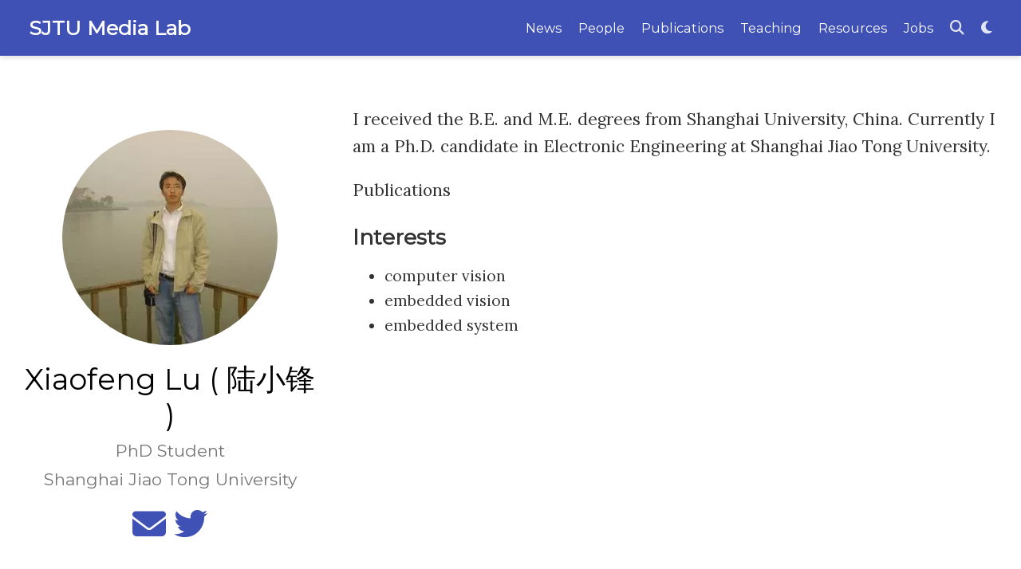

--- FILE ---
content_type: text/html; charset=utf-8
request_url: https://medialab.sjtu.edu.cn/author/xiaofeng-lu/
body_size: 5706
content:
<!DOCTYPE html>
<!-- This site was created with Hugo Blox. https://hugoblox.com -->
<!-- Last Published: January 20, 2026 --><html lang="en-us">


<head>
  <meta charset="utf-8"/>
  <meta name="viewport" content="width=device-width, initial-scale=1"/>
  <meta http-equiv="X-UA-Compatible" content="IE=edge"/>
  
  
  
    <meta name="generator" content="Hugo Blox Builder 5.9.7"/>
  

  
  












  
  










  







  
  
  <link rel="preconnect" href="https://fonts.gstatic.com" crossorigin />
  

  
  
  
    
      
      <link rel="preload" as="style" href="https://fonts.googleapis.com/css2?family=Montserrat:wght@400&family=Lora:wght@400;700&family=Roboto+Mono:wght@400&display=swap">
      <link rel="stylesheet" href="https://fonts.googleapis.com/css2?family=Montserrat:wght@400&family=Lora:wght@400;700&family=Roboto+Mono:wght@400&display=swap" media="print" onload="this.media='all'">
    
  

  
  

  
  

  

  <link rel="stylesheet" href="/css/A.vendor-bundle.min.26c458e6907dc03073573976b7f4044e.css.pagespeed.cf.ZbrZ6zApop.css" media="print" onload="this.media='all'">

  
  
  
    
    
      <link rel="stylesheet" href="https://cdn.jsdelivr.net/gh/jpswalsh/academicons@1.9.4/css/academicons.min.css" integrity="sha512-IW0nhlW5MgNydsXJO40En2EoCkTTjZhI3yuODrZIc8cQ4h1XcF53PsqDHa09NqnkXuIe0Oiyyj171BqZFwISBw==" crossorigin="anonymous" media="print" onload="this.media='all'">
    

    
    
    
    
      
      
    
    
    

    
    
    
      <link rel="stylesheet" href="https://cdn.jsdelivr.net/npm/leaflet@1.7.1/dist/leaflet.min.css" integrity="" crossorigin="anonymous" media="print" onload="this.media='all'">
    

    

    
    
      
      

      
      

      
    
      
      

      
      

      
    
      
      

      
      

      
    
      
      

      
      

      
    
      
      

      
      

      
    
      
      

      
      

      
    
      
      

      
      

      
    
      
      

      
      

      
    
      
      

      
      

      
    
      
      

      
      

      
    
      
      

      
      
        
      

      
    
      
      

      
      

      
    
      
      

      
      

      
    
  

  
  
  
  
  
  
  <link rel="stylesheet" href="/css/wowchemy.a3746d8722eeb81ab6f7b59b159a4ae1.css.pagespeed.ce.o3RthyLuuB.css"/>

  
  
  

  
  
  
  
  
  
  
    
    
    <link rel="stylesheet" href="/css/libs/chroma/github-light.min.css.pagespeed.ce.vtJXLY-BKL.css" title="hl-light" media="print" onload="this.media='all'">
    <link rel="stylesheet" href="/css/libs/chroma/dracula.min.css.pagespeed.ce.VU3pXWdCxA.css" title="hl-dark" media="print" onload="this.media='all'" disabled>
  

  
  






<script async src="https://www.googletagmanager.com/gtag/js?id=G-H9VS1MGYZT"></script>
<script>window.dataLayer=window.dataLayer||[];function gtag(){dataLayer.push(arguments);}function trackOutboundLink(url,target){gtag('event','click',{'event_category':'outbound','event_label':url,'transport_type':'beacon','event_callback':function(){if(target!=='_blank'){document.location=url;}}});console.debug("Outbound link clicked: "+url);}function onClickCallback(event){if((event.target.tagName!=='A')||(event.target.host===window.location.host)){return;}trackOutboundLink(event.target,event.target.getAttribute('target'));}gtag('js',new Date());gtag('config','G-H9VS1MGYZT',{});gtag('set',{'cookie_flags':'SameSite=None;Secure'});document.addEventListener('click',onClickCallback,false);</script>
























  
  
  






  <meta name="author" content="Li Song"/>





  

<meta name="description" content="SJTU Media Lab."/>



<link rel="alternate" hreflang="en-us" href="https://medialab.sjtu.edu.cn/author/xiaofeng-lu/"/>
<link rel="canonical" href="https://medialab.sjtu.edu.cn/author/xiaofeng-lu/"/>



  <link rel="manifest" href="/manifest.webmanifest"/>



<link rel="icon" type="image/png" href="/media/xicon_hu8d5d95fcee90aa32aafdcbe9e477e4aa_72543_32x32_fill_lanczos_center_3.png.pagespeed.ic.SmLnHk3Qc2.webp"/>
<link rel="apple-touch-icon" type="image/png" href="/media/xicon_hu8d5d95fcee90aa32aafdcbe9e477e4aa_72543_180x180_fill_lanczos_center_3.png.pagespeed.ic.JFPtgl3akJ.webp"/>

<meta name="theme-color" content="#3f51b5"/>










  
  
  






<meta property="twitter:card" content="summary"/>
<meta property="twitter:image" content="https://medialab.sjtu.edu.cn/author/xiaofeng-lu/avatar_hu31ab8040a7066cff487cc1dda79b35b5_160387_270x270_fill_q75_lanczos_center.jpg"/>



  

<meta property="og:type" content="website"/>
<meta property="og:site_name" content="SJTU Media Lab"/>
<meta property="og:url" content="https://medialab.sjtu.edu.cn/author/xiaofeng-lu/"/>
<meta property="og:title" content="Xiaofeng Lu | SJTU Media Lab"/>
<meta property="og:description" content="SJTU Media Lab."/><meta property="og:image" content="https://medialab.sjtu.edu.cn/author/xiaofeng-lu/avatar_hu31ab8040a7066cff487cc1dda79b35b5_160387_270x270_fill_q75_lanczos_center.jpg"/><meta property="og:locale" content="en-us"/>

  
    <meta property="og:updated_time" content="2015-10-01T00:00:00&#43;00:00"/>
  










  
  
  

  
  
    <link rel="alternate" href="/author/xiaofeng-lu/index.xml" type="application/rss+xml" title="SJTU Media Lab"/>
  

  


  
  <title>Xiaofeng Lu | SJTU Media Lab</title>

  
  
  
  











</head>


<body id="top" data-spy="scroll" data-offset="70" data-target="#TableOfContents" class="page-wrapper   " data-wc-page-id="47150290e1b3bfd87605355d29be1f72">

  
  
  
  
  
  
  
  
  
  <script src="/js/wowchemy-init.min.043eec5b12837c52c12d0fd245599399.js"></script>

  


<aside class="search-modal" id="search">
  <div class="container">
    <section class="search-header">

      <div class="row no-gutters justify-content-between mb-3">
        <div class="col-6">
          <h1>Search</h1>
        </div>
        <div class="col-6 col-search-close">
          <a class="js-search" href="#" aria-label="Close"><i class="fas fa-times-circle text-muted" aria-hidden="true"></i></a>
        </div>
      </div>

      <div id="search-box">
        
        <input name="q" id="search-query" placeholder="Search..." autocapitalize="off" autocomplete="off" autocorrect="off" spellcheck="false" type="search" class="form-control" aria-label="Search...">
        
      </div>

      
      

      

    </section>
    <section class="section-search-results">

      <div id="search-hits">
        
      </div>

    </section>
  </div>
</aside>



  <div class="page-header header--fixed">
  
  
  
  
  












<header>
  <nav class="navbar navbar-expand-lg navbar-light compensate-for-scrollbar" id="navbar-main">
    <div class="container-xl">

      
      <div class="d-none d-lg-inline-flex">
        <a class="navbar-brand" href="/">SJTU Media Lab</a>
      </div>
      

      
      <button type="button" class="navbar-toggler" data-toggle="collapse" data-target="#navbar-content" aria-controls="navbar-content" aria-expanded="false" aria-label="Toggle navigation">
      <span><i class="fas fa-bars"></i></span>
      </button>
      

      
      <div class="navbar-brand-mobile-wrapper d-inline-flex d-lg-none">
        <a class="navbar-brand" href="/">SJTU Media Lab</a>
      </div>
      

      
      
      <div class="navbar-collapse main-menu-item collapse justify-content-end" id="navbar-content">

        
        <ul class="navbar-nav d-md-inline-flex">
          

          

          
          
          

          

          
          
          
          

          
            
              
              
            
            
          

          <li class="nav-item">
            <a class="nav-link " href="/post"><span>News</span></a>
          </li>

          
          

          

          
          
          
            
          

          

          
          
          
          

          
            
              
              
            
            
          

          <li class="nav-item">
            <a class="nav-link " href="/people"><span>People</span></a>
          </li>

          
          

          

          
          
          
            
          

          

          
          
          
          

          
            
              
              
            
            
          

          <li class="nav-item">
            <a class="nav-link " href="/publication"><span>Publications</span></a>
          </li>

          
          

          

          
          
          
            
          

          

          
          
          
          

          
            
              
              
            
            
          

          <li class="nav-item">
            <a class="nav-link " href="/courses"><span>Teaching</span></a>
          </li>

          
          

          

          
          
          
            
          

          

          
          
          
          

          
            
              
              
            
            
          

          <li class="nav-item">
            <a class="nav-link " href="/resources"><span>Resources</span></a>
          </li>

          
          

          

          
          
          

          

          
          
          
          

          
            
              
              
            
            
          

          <li class="nav-item">
            <a class="nav-link " href="/jobs"><span>Jobs</span></a>
          </li>

          
          

        

          
        </ul>
      </div>

      <ul class="nav-icons navbar-nav flex-row ml-auto d-flex pl-md-2">

        
        
          
        

        
        
        
        <li class="nav-item">
          <a class="nav-link js-search" href="#" aria-label="Search"><i class="fas fa-search" aria-hidden="true"></i></a>
        </li>
        

        
        
        
        <li class="nav-item dropdown theme-dropdown">
          <a href="#" class="nav-link" data-toggle="dropdown" aria-haspopup="true" aria-label="Display preferences">
            <i class="fas fa-moon" aria-hidden="true"></i>
          </a>
          <div class="dropdown-menu">
            <a href="#" class="dropdown-item js-set-theme-light">
              <span>Light</span>
            </a>
            <a href="#" class="dropdown-item js-set-theme-dark">
              <span>Dark</span>
            </a>
            <a href="#" class="dropdown-item js-set-theme-auto">
              <span>Automatic</span>
            </a>
          </div>
        </li>
        

        
        

      </ul>

    </div>
  </nav>
</header>


  </div>

  <div class="page-body">
    
    
    

    




<section id="profile-page" class="pt-5">
  <div class="container">
    
    
    
      
      
      
      









  










<div class="row">
  <div class="col-12 col-lg-4">
    <div id="profile">

      
      
      <img class="avatar avatar-circle" width="270" height="270" src="/author/xiaofeng-lu/xavatar_hu31ab8040a7066cff487cc1dda79b35b5_160387_270x270_fill_q75_lanczos_center.jpg.pagespeed.ic.7o7Z2vb6-C.webp" alt="Xiaofeng Lu">
      

      <div class="portrait-title">

        
        <h2>Xiaofeng Lu  ( 陆小锋 )  </h2>
        

        

        <h3>PhD Student</h3>

        
        <h3>
          
          <span>Shanghai Jiao Tong University</span>
          
        </h3>
        
      </div>

      <ul class="network-icon" aria-hidden="true">
        
        
        
        
          
        
        
        
        
        
        <li>
          <a href="mailto:luxiaofeng@shu.edu.cn" aria-label="envelope">
            <i class="fas fa-envelope big-icon"></i>
          </a>
        </li>
        
        
        
        
          
        
        
        
        
        
          
        
        <li>
          <a href="/" aria-label="twitter">
            <i class="fab fa-twitter big-icon"></i>
          </a>
        </li>
        
      </ul>

    </div>
  </div>
  <div class="col-12 col-lg-8">

    
    

    <div class="article-style">
      <p>I received the B.E. and M.E. degrees from Shanghai University, China. Currently I am a Ph.D. candidate in Electronic Engineering at Shanghai Jiao Tong University.</p>
<p>Publications</p>

    </div>

    <div class="row">

      
      <div class="col-md-5">
        <div class="section-subheading">Interests</div>
        <ul class="ul-interests mb-0">
          
          <li>computer vision</li>
          
          <li>embedded vision</li>
          
          <li>embedded system</li>
          
        </ul>
      </div>
      

      

    </div>
  </div>
</div>

    

    
    
    
    <div class="article-widget content-widget-hr">
      <h3>Latest</h3>
      <ul>
        
        <li>
          <a href="/publication/lu-2015-ptp/">Person tracking with partial occlusion handling</a>
        </li>
        
        <li>
          <a href="/publication/lu-2013-pht/">Parallel Hough Transform-Based Straight Line Detection and Its FPGA Implementation in Embedded Vision</a>
        </li>
        
        <li>
          <a href="/publication/lu-2012-noo/">A Novel Occlusion-Adaptive Object Tracking Method</a>
        </li>
        
        <li>
          <a href="/publication/lu-2012-oct/">Object contour tracking using multi-feature fusion based particle filter</a>
        </li>
        
      </ul>
    </div>
    
  </div>
</section>
  </div>

  <div class="page-footer">
    
    
    <div class="container">
      <footer class="site-footer">

  












  
  
  
  
  













  
  
  

  
  
    
  
  
    
  

  

  
  <p class="powered-by copyright-license-text">
    © 2026 SJTU Media Lab. This work is licensed under <a href="https://creativecommons.org/licenses/by-nc-nd/4.0" rel="noopener noreferrer" target="_blank">CC BY NC ND 4.0</a>
  </p>
  

  <p class="powered-by footer-license-icons">
    <a href="https://creativecommons.org/licenses/by-nc-nd/4.0" rel="noopener noreferrer" target="_blank" aria-label="Creative Commons">
      <i class="fab fa-creative-commons fa-2x" aria-hidden="true"></i>
      <i class="fab fa-creative-commons-by fa-2x" aria-hidden="true"></i>
      
        <i class="fab fa-creative-commons-nc fa-2x" aria-hidden="true"></i>
      
      
        <i class="fab fa-creative-commons-nd fa-2x" aria-hidden="true"></i>
      
    </a>
  </p>





  <p class="powered-by">
    
    
    
      
      
      
      
      
      
      Published with <a href="https://hugoblox.com/?utm_campaign=poweredby" target="_blank" rel="noopener">Hugo Blox Builder</a> — the free, <a href="https://github.com/HugoBlox/hugo-blox-builder" target="_blank" rel="noopener">open source</a> website builder that empowers creators.
    
  </p>
</footer>

    </div>
    
  </div>

  


<script src="/js/vendor-bundle.min.50933d940896e49f984a778650d5f7f5.js"></script>




  

  
  

  






  <script src="https://cdn.jsdelivr.net/npm/leaflet@1.7.1/dist/leaflet.min.js" integrity="" crossorigin="anonymous"></script>








  
  <script id="search-hit-fuse-template" type="text/x-template">
    <div class="search-hit" id="summary-{{key}}">
      <div class="search-hit-content">
        <div class="search-hit-name">
          <a href="{{relpermalink}}">{{title}}</a>
          <div class="article-metadata search-hit-type">{{type}}</div>
          <p class="search-hit-description">{{snippet}}</p>
        </div>
      </div>
    </div>
  </script>
  
    <script src="https://cdn.jsdelivr.net/gh/krisk/Fuse@v3.2.1/dist/fuse.min.js" integrity="sha512-o38bmzBGX+hD3JHWUFCDA09btWaqrNmoJ3RXLlrysA7PP01Kgs4UlE4MhelE1v5dJR3+cxlR4qQlotsW7jKsnw==" crossorigin="anonymous"></script>
    <script src="https://cdn.jsdelivr.net/gh/julmot/mark.js@8.11.1/dist/jquery.mark.min.js" integrity="sha512-mhbv5DqBMgrWL+32MmsDOt/OAvqr/cHimk6B8y/bx/xS88MVkYGPiVv2ixKVrkywF2qHplNRUvFsAHUdxZ3Krg==" crossorigin="anonymous"></script>
  












  
  
  
  
  
  
  

















<script id="page-data" type="application/json">{"use_headroom":true}</script>


  <script src="/js/wowchemy-headroom.db4755770454eb63685f8de785c0a172.js.pagespeed.ce.20dVdwRU62.js" type="module"></script>









  
  


<script src="/en/js/wowchemy.min.7f5ebaff62ae468cff8bb3dd1337bb9b.js"></script>



  <script src="/js/wowchemy-map.a26e9d2f7238ba5b868384f1c5bc6477.js.pagespeed.ce.om6dL3I4ul.js" type="module"></script>




  
<div id="modal" class="modal fade" role="dialog">
  <div class="modal-dialog">
    <div class="modal-content">
      <div class="modal-header">
        <h5 class="modal-title">Cite</h5>
        <button type="button" class="close" data-dismiss="modal" aria-label="Close">
          <span aria-hidden="true">&times;</span>
        </button>
      </div>
      <div class="modal-body">
        
        <pre><code></code></pre>
      </div>
      <div class="modal-footer">
        <a class="btn btn-outline-primary my-1 js-copy-cite" href="#" target="_blank">
          <i class="fas fa-copy"></i> Copy
        </a>
        <a class="btn btn-outline-primary my-1 js-download-cite" href="#" target="_blank">
          <i class="fas fa-download"></i> Download
        </a>
        <div id="modal-error"></div>
      </div>
    </div>
  </div>
</div>


  <script src="/js/wowchemy-publication.9c0e895144aef5a693008b5c5d450147.js.pagespeed.ce.nA6JUUSu9a.js" type="module"></script>


















</body>
</html>
